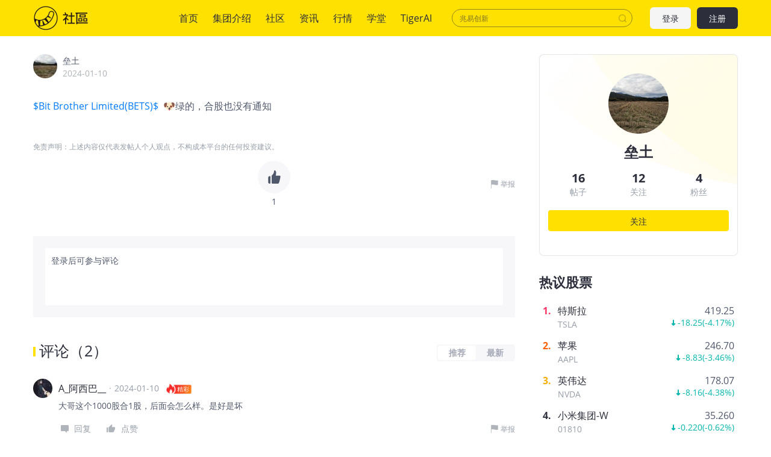

--- FILE ---
content_type: text/html; charset=utf-8
request_url: https://www.laohu8.com/post/261558825062720
body_size: 12146
content:
<!DOCTYPE html>
<html lang="en">
    <head>
        <meta charset="UTF-8" />
        <meta name="author" content="tigerbrokers" />
        <meta http-equiv="X-UA-Compatible" content="IE=edge,chrome=1" />
        <meta name="renderer" content="webkit" />
        <meta name="apple-itunes-app" content="app-id=1023600494" />
        <meta name="google-play-app" content="app-id=com.tigerbrokers.stock" />
        <meta name="theme-color" content="#ffe100" />
        <meta name="msapplication-TileColor" content="#000000" />
        <meta name="msapplication-TileImage" content="/static/images/logos/tiger.round.png" />
        <meta name="screen-orientation" content="portrait" />
        <meta name="x5-orientation" content="portrait" />
        <meta name="fullscreen" content="yes" />
        <meta name="full-screen" content="yes" />
        <meta name="x5-fullscreen" content="true" />
        <meta name="x5-page-mode" content="app" />
        <meta name="nightmode" content="disable" />
        <meta name="wap-font-scale" content="no" />
        <meta name="apple-mobile-web-app-capable" content="yes" />
        <meta name="apple-mobile-web-app-status-bar-style" content="black-translucent" />
        <meta name="apple-mobile-web-app-title" content="老虎社区" />
        <link rel="shortcut icon" href="/favicon.ico" />
        <link rel="icon" type="image/x-icon" sizes="16x16 32x32" href="/favicon.ico" />
        <link rel="apple-touch-icon" href="https://c1.itigergrowtha.com/community/assets/media/logo.152.b51dd151.png" sizes="152x152" />
        <link rel="apple-touch-icon" href="https://c1.itigergrowtha.com/community/assets/media/logo.120.c40a0c60.png" sizes="120x120" />
        <link rel="apple-touch-icon" href="https://c1.itigergrowtha.com/community/assets/media/logo.76.ba630aec.png" sizes="76x76" />
        <link rel="apple-touch-icon" href="https://c1.itigergrowtha.com/community/assets/media/logo.60.1218cf9a.png" sizes="60x60" />
        <meta name="google" content="notranslate" />
        <link rel="license" href="https://www.itigerup.com/info/declaration" />
        <link rel="me" href="mailto:service@tigerbrokers.com" />
        <link rel="me" href="sms:+861084055994" />
        <meta property="fb:app_id" content="1023600494" />
        <meta property="og:url" content="https://www.laohu8.com/post/261558825062720" />
        <meta property="og:type" content="website" />
        <meta property="og:title" content="$Bit Broth" />
        <meta property="og:image" content="https://static.tigerbbs.com/8d73e182deaff4d2fe8391346a960990" />
        <meta property="og:image:alt" content="$Bit Brother Limited(BETS)$..." />
        <meta property="og:description" content="$Bit Brother Limited(BETS)$..." />
        <meta property="og:site_name" content="老虎社区" />
        <meta property="og:locale" content="en_US" />
        <meta name="twitter:card" content="summary_large_image" />
        <meta name="twitter:site" content="@Tiger_Brokers" />
        <meta name="twitter:creator" content="@Tiger_Brokers" />
        <meta name="twitter:url" content="https://www.laohu8.com/post/261558825062720" />
        <meta name="twitter:title" content="$Bit Broth" />
        <meta name="twitter:description" content="$Bit Brother Limited(BETS)$..." />
        <meta name="twitter:image" content="https://static.tigerbbs.com/8d73e182deaff4d2fe8391346a960990" />
        <meta name="twitter:image:alt" content="$Bit Brother Limited(BETS)$..." />
  <title data-react-helmet="true">$Bit Broth_老虎社区_美港股上老虎 - 老虎社区</title>
            <meta data-react-helmet="true" name="description" content="垒土-$Bit Brother Limited(BETS)$..."/><meta data-react-helmet="true" name="keywords" content="$Bit Broth,老虎国际"/>  <link rel="stylesheet" href="https://c1.itigergrowtha.com/community/assets/css/vendor.db0542cc.css" />
<link rel="stylesheet" href="https://c1.itigergrowtha.com/community/assets/css/common.b7f79d8f.css" />
<link rel="stylesheet" href="https://c1.itigergrowtha.com/community/assets/css/post.8eba39e7.css" />
<script>
    var SETTINGS = {
        lang: 'zh_CN',
        lang_content: 'all',
        edition: 'full',
        region: 'USA',
        serviceName: 'LAOHU8',
        currentUser: null,
        guestUser: {"uuid":11586663890,"token_type":"Guest","access_token":"eyJhbGciOiJFUzI1NiIsImtpZCI6IjVVQzB5NGhnUXUiLCJ0eXAiOiJKV1QifQ.eyJleHAiOjE3NjkxNjUyOTksImlzcyI6IkNITiIsIm5vbmNlIjoiZEtNSFJGNWhjRDA3NVZkbHEyajU1c3cwQXZ3WXBuMlRPOHA3ZklSUnNWWFpvR2NmWVYiLCJ0ZW5hbnRfaWQiOiJUQkNOIn0.DxvdvnwX6-9XA9Y4FnFSoRBk0yS_W_gv7lz3BjPDEvv5TjFKUeix3OoiFGbfOXP8bf57eALjnNLne7xl87MpoQ","expires_at":1769165299,"scopes":"common read write guest","pid":0,"env":"COMMON"},
        trackPageInfo: {"currentPageId":261558825062720,"currentPage":"帖子详情"}
    };
</script>
<!-- Analytics -->
<!-- prettier-ignore -->
<script>
/* Start: Google Global site tag(gtag) */
(function(i,s,o,g,r,a,m){a=s.createElement(o),m=s.getElementsByTagName(o)[0];a.async=1;a.src=g;m.parentNode.insertBefore(a,m)
})(window,document,'script','https://www.googletagmanager.com/gtag/js?id=AW-331929667');
window.dataLayer = window.dataLayer || [];window.gtag = function gtag(){dataLayer.push(arguments);}
window.__gtagConfig={"autoTrackPageView":true,"AW_id":"AW-331929667","GA_id":"G-LECRLCDT1K","cookieDomain":"auto"};
gtag('js', new Date());
gtag('config', 'G-LECRLCDT1K', {"cookie_domain":"auto"});
gtag('config', 'AW-331929667', {"cookie_domain":"auto"});
/* End: Google Global site tag (gtag) */
/* Start: Sensors */
        (function(para) {
            var p = para.sdk_url, n = para.name, w = window, d = document, s = 'script',x = null,y = null;
            if(typeof(w['sensorsDataAnalytic201505']) !== 'undefined') {
                return false;
            }
            w['sensorsDataAnalytic201505'] = n;
            w[n] = w[n] || function(a) {return function() {(w[n]._q = w[n]._q || []).push([a, arguments]);}};
            var ifs = ['track','quick','register','registerPage','registerOnce','trackSignup', 'trackAbtest', 'setProfile','setOnceProfile','appendProfile', 'incrementProfile', 'deleteProfile', 'unsetProfile', 'identify','login','logout','trackLink','clearAllRegister','getAppStatus','setItem','deleteItem','use'];
            for (var i = 0; i < ifs.length; i++) {
              w[n][ifs[i]] = w[n].call(null, ifs[i]);
            }
            if (!w[n]._t) {
              x = d.createElement(s), y = d.getElementsByTagName(s)[0];
              x.async = 1;
              x.src = p;
              x.setAttribute('charset','UTF-8');
              w[n].para = para;
              y.parentNode.insertBefore(x, y);
            }
          })({
            sdk_url: 'https://c1.itigergrowtha.com/libs/sensors/1.23.4/sensorsdata.min.js',
            name: 'sensors',
            server_url: 'https://da.tigerfintech.com/sa?project=production',
            heatmap: {"clickmap":"default","collect_tags":{"div":true}},
            is_track_single_page:true,
            use_client_time:true,
            send_type:'beacon',
            max_string_length: 1000,
            show_log: false
          });
        sensors.registerPage({ platform: /tigerbrokers|tradeup/i.test(navigator.userAgent) ? 'h5' : 'web' });
        sensors.quick('useModulePlugin','SiteLinker', { linker: [{"part_url":"tigerbrokers.com.sg","after_hash":false},{"part_url":"itiger.com","after_hash":false},{"part_url":"itigerup.com","after_hash":false},{"part_url":"tigertcp.cn","after_hash":false},{"part_url":"tigerbrokers.com.au","after_hash":false},{"part_url":"tigerbrokers.nz","after_hash":false},{"part_url":"skytigris.com","after_hash":false},{"part_url":"mydigiuc.com","after_hash":false},{"part_url":"tigersecurities.com","after_hash":false},{"part_url":"tigerbrokers.com.hk","after_hash":false},{"part_url":"tigerfintech.net","after_hash":false},{"part_url":"tigerstocks.com","after_hash":false},{"part_url":"tigertrade.app","after_hash":false},{"part_url":"itigertrade.app","after_hash":false},{"part_url":"tigertrader.app","after_hash":false}] });
        window.__sensorsConfig = {"showLog":false,"heatmap":{"clickmap":"default","collect_tags":{"div":true}},"autoTrack":true,"autoTrackArgs":{},"platform":"communityWebBehavior","pageLeave":true,"linkerDomains":["tigerbrokers.com.sg","itiger.com","itigerup.com","tigertcp.cn","tigerbrokers.com.au","tigerbrokers.nz","skytigris.com","mydigiuc.com","tigersecurities.com","tigerbrokers.com.hk","tigerfintech.net","tigerstocks.com","tigertrade.app","itigertrade.app","tigertrader.app"]};
sensors.use('PageLeave', { heartbeat_interval_time: 5 });
sensors.quick('autoTrack', {});
/* End: Sensors */
</script>
<!-- End Analytics -->
     
<script>(window.BOOMR_mq=window.BOOMR_mq||[]).push(["addVar",{"rua.upush":"false","rua.cpush":"false","rua.upre":"false","rua.cpre":"false","rua.uprl":"false","rua.cprl":"false","rua.cprf":"false","rua.trans":"","rua.cook":"false","rua.ims":"false","rua.ufprl":"false","rua.cfprl":"false","rua.isuxp":"false","rua.texp":"norulematch","rua.ceh":"false","rua.ueh":"false","rua.ieh.st":"0"}]);</script>
                              <script>!function(e){var n="https://s.go-mpulse.net/boomerang/";if("False"=="True")e.BOOMR_config=e.BOOMR_config||{},e.BOOMR_config.PageParams=e.BOOMR_config.PageParams||{},e.BOOMR_config.PageParams.pci=!0,n="https://s2.go-mpulse.net/boomerang/";if(window.BOOMR_API_key="AKZJY-8XKR3-TLSNG-ZPV7U-YAS6B",function(){function e(){if(!o){var e=document.createElement("script");e.id="boomr-scr-as",e.src=window.BOOMR.url,e.async=!0,i.parentNode.appendChild(e),o=!0}}function t(e){o=!0;var n,t,a,r,d=document,O=window;if(window.BOOMR.snippetMethod=e?"if":"i",t=function(e,n){var t=d.createElement("script");t.id=n||"boomr-if-as",t.src=window.BOOMR.url,BOOMR_lstart=(new Date).getTime(),e=e||d.body,e.appendChild(t)},!window.addEventListener&&window.attachEvent&&navigator.userAgent.match(/MSIE [67]\./))return window.BOOMR.snippetMethod="s",void t(i.parentNode,"boomr-async");a=document.createElement("IFRAME"),a.src="about:blank",a.title="",a.role="presentation",a.loading="eager",r=(a.frameElement||a).style,r.width=0,r.height=0,r.border=0,r.display="none",i.parentNode.appendChild(a);try{O=a.contentWindow,d=O.document.open()}catch(_){n=document.domain,a.src="javascript:var d=document.open();d.domain='"+n+"';void(0);",O=a.contentWindow,d=O.document.open()}if(n)d._boomrl=function(){this.domain=n,t()},d.write("<bo"+"dy onload='document._boomrl();'>");else if(O._boomrl=function(){t()},O.addEventListener)O.addEventListener("load",O._boomrl,!1);else if(O.attachEvent)O.attachEvent("onload",O._boomrl);d.close()}function a(e){window.BOOMR_onload=e&&e.timeStamp||(new Date).getTime()}if(!window.BOOMR||!window.BOOMR.version&&!window.BOOMR.snippetExecuted){window.BOOMR=window.BOOMR||{},window.BOOMR.snippetStart=(new Date).getTime(),window.BOOMR.snippetExecuted=!0,window.BOOMR.snippetVersion=12,window.BOOMR.url=n+"AKZJY-8XKR3-TLSNG-ZPV7U-YAS6B";var i=document.currentScript||document.getElementsByTagName("script")[0],o=!1,r=document.createElement("link");if(r.relList&&"function"==typeof r.relList.supports&&r.relList.supports("preload")&&"as"in r)window.BOOMR.snippetMethod="p",r.href=window.BOOMR.url,r.rel="preload",r.as="script",r.addEventListener("load",e),r.addEventListener("error",function(){t(!0)}),setTimeout(function(){if(!o)t(!0)},3e3),BOOMR_lstart=(new Date).getTime(),i.parentNode.appendChild(r);else t(!1);if(window.addEventListener)window.addEventListener("load",a,!1);else if(window.attachEvent)window.attachEvent("onload",a)}}(),"".length>0)if(e&&"performance"in e&&e.performance&&"function"==typeof e.performance.setResourceTimingBufferSize)e.performance.setResourceTimingBufferSize();!function(){if(BOOMR=e.BOOMR||{},BOOMR.plugins=BOOMR.plugins||{},!BOOMR.plugins.AK){var n=""=="true"?1:0,t="",a="aoioc4axij7t62lqgeiq-f-668871e24-clientnsv4-s.akamaihd.net",i="false"=="true"?2:1,o={"ak.v":"39","ak.cp":"1162782","ak.ai":parseInt("693528",10),"ak.ol":"0","ak.cr":9,"ak.ipv":4,"ak.proto":"h2","ak.rid":"8a7c89a","ak.r":41994,"ak.a2":n,"ak.m":"dscr","ak.n":"ff","ak.bpcip":"3.144.225.0","ak.cport":54050,"ak.gh":"23.66.124.63","ak.quicv":"","ak.tlsv":"tls1.3","ak.0rtt":"","ak.0rtt.ed":"","ak.csrc":"-","ak.acc":"","ak.t":"1768960273","ak.ak":"hOBiQwZUYzCg5VSAfCLimQ==IgjD0up4hqDpbwOAdeCJmZniDxp4yNdRH08mQogCNRYqLftvZiTZRhXyiYeBivO01iTpkVjyRYvbpyoAUkpUBKc3zhJDiSFYWXnNlkl+X8w+ArE1zHP6mu+6Nh0K4QAsV3rXTKJIfzmUa3WK77pRAcYb8DmrVrk/Q0W48mErDr1bS7pj24RKmpl466MrOnmUbh/1+JNaNuiMzX31zoOUWU2XCGu2j/M//znqmPMb+UJ2+c5hs7DCVjppeXqNwOE8Zjjwclk5zXXgmW+N/bvPlR8obyT+onZQMqzlyMjp8zqEFTW/c+KGLucyf+3lLQPQPHGl8jVTiwmUlJFh48mchVyStU1vsjfdCk5vNbWERmyLtKSDBNcLCr0Zw1RFkXhy5bAOV3Mb1VPMPddaE17Lsnt9uw59Zk7AP9rfg3KzAyE=","ak.pv":"22","ak.dpoabenc":"","ak.tf":i};if(""!==t)o["ak.ruds"]=t;var r={i:!1,av:function(n){var t="http.initiator";if(n&&(!n[t]||"spa_hard"===n[t]))o["ak.feo"]=void 0!==e.aFeoApplied?1:0,BOOMR.addVar(o)},rv:function(){var e=["ak.bpcip","ak.cport","ak.cr","ak.csrc","ak.gh","ak.ipv","ak.m","ak.n","ak.ol","ak.proto","ak.quicv","ak.tlsv","ak.0rtt","ak.0rtt.ed","ak.r","ak.acc","ak.t","ak.tf"];BOOMR.removeVar(e)}};BOOMR.plugins.AK={akVars:o,akDNSPreFetchDomain:a,init:function(){if(!r.i){var e=BOOMR.subscribe;e("before_beacon",r.av,null,null),e("onbeacon",r.rv,null,null),r.i=!0}return this},is_complete:function(){return!0}}}}()}(window);</script></head>
    <!-- prettier-ignore -->
    <body class="layout-fixed language-zh_CN page-post laohu8 ">
        <div id="wrap">
  <!-- prettier-ignore -->

<!-- prettier-ignore -->


<!-- prettier-ignore -->
<header class="site-header">
    <div class="container d-flex align-items-center">
        <h1 class="site-primary-brand">
            <a class="navbar-brand" href="/" title="社区">社区</a>
        </h1>
        <ul class="site-primary-navbar list-unstyled">
                <li class="nav-item        
">
                    <a class="nav-link" href="/" title="首页">首页</a>
                </li>
                <li class="nav-item        
">
                    <a class="nav-link" href="/company/introduce" title="集团介绍">集团介绍</a>
                </li>
                <li class="nav-item        
">
                    <a class="nav-link" href="/community" title="社区">社区</a>
                </li>
                <li class="nav-item        
">
                    <a class="nav-link" href="/news" title="资讯">资讯</a>
                </li>
                <li class="nav-item        
">
                    <a class="nav-link" href="/quotes" title="行情">行情</a>
                </li>
                <li class="nav-item        
">
                    <a class="nav-link" href="/college" title="学堂">学堂</a>
                </li>
                <li class="nav-item        
">
                    <a class="nav-link" href="/tigerai" title="TigerAI" target="_blank">TigerAI</a>
                </li>
        </ul>
        <div id="site-header-search"></div>
        <div class="site-navbar-side">

            <a href="/auth/login?next=https://www.laohu8.com/post/261558825062720" class="navbar-side-item navbar-btn btn btn-login" title="注册/登录">
                登录
            </a>
            <a href="/auth/signup?next=https://www.laohu8.com/post/261558825062720" id="register-btn" class="navbar-side-item navbar-btn btn btn-register" title="注册/登录">
                注册
            </a>
        </div>
    </div>
</header>
              <div id="container" class="site-container"><div class="post-root container"><div class="operation-bar-root"><ul class="list-unstyled"><li class="operation-item"><div><svg width="1em" height="1em" viewBox="0 0 20 20" xmlns="http://www.w3.org/2000/svg" xmlns:xlink="http://www.w3.org/1999/xlink" class="tigericon tigericon-custom" fill="currentColor" aria-hidden="true" focusable="false"><title>点赞</title><g id="\u6D77\u5916\u4E00\u671F" stroke="none" stroke-width="1" fill="none" fill-rule="evenodd"><g id="iPhone-8\u5907\u4EFD" transform="translate(-96.000000, -201.000000)"><g id="\u70B9\u8D5E" transform="translate(96.000000, 201.000000)"><rect id="\u77E9\u5F62" fill="currentColor" opacity="0" x="0" y="0" width="20" height="20"></rect><path d="M4,17 L4.24525911,17 C4.79754386,17 5.24525911,16.5522847 5.24525911,16 L5.24525911,9.72804519 C5.24525911,9.17576044 4.79754386,8.72804519 4.24525911,8.72804519 L4,8.72804519 C3.44771525,8.72804519 3,9.17576044 3,9.72804519 L3,16 C3,16.5522847 3.44771525,17 4,17 Z M15.7272727,8.29192123 L11.7181818,8.29192123 L12.3545455,5.21060105 C12.3545455,5.14361583 12.3545455,5.07663061 12.3545455,5.00964539 C12.3545455,4.74170451 12.2272727,4.47376362 12.100025,4.27280796 C11.7119632,3.90147258 11.0974934,3.9110517 10.7211951,4.29430288 L6.36788867,8.72804519 L6.36788867,8.72804519 L6.36788867,15.6602956 C6.36788867,16.397133 7.39090909,17 8.09090909,17 L12.6955523,17 C13.2046432,17 14.7727273,16.6650739 14.9636364,16.1961773 C16.231444,13.0549283 16.8852765,11.4315217 16.9251337,11.3259577 C16.9649909,11.2203937 16.9899464,10.6556076 17,9.63159939 C17,8.89478823 16.4272727,8.29192123 15.7272727,8.29192123 Z" id="Shape-Copy-8" fill="currentColor" fill-rule="nonzero"></path></g></g></g></svg></div><div>1</div></li><li class="operation-item"><svg width="1em" height="1em" viewBox="0 0 20 20" xmlns="http://www.w3.org/2000/svg" xmlns:xlink="http://www.w3.org/1999/xlink" class="tigericon tigericon-custom" fill="currentColor" aria-hidden="true" focusable="false"><title>回复</title><g id="\u6D77\u5916\u4E00\u671F" stroke="none" stroke-width="1" fill="none" fill-rule="evenodd"><g id="iPhone-8\u5907\u4EFD" transform="translate(-51.000000, -201.000000)" fill-rule="nonzero"><g id="\u56DE\u590D" transform="translate(51.000000, 201.000000)"><rect id="Rectangle" fill="currentColor" opacity="0" x="0" y="0" width="20" height="20"></rect><path d="M15.7,5 L5.3,5 C4.5954,5 4,5.63603744 4,6.38872803 L4,13.7980302 C4,14.5507208 4.5954,15 5.3,15 L10.9333333,15 L14,17.9642143 C14.0556111,17.9412232 14.0556111,16.9531517 14,15 L15.7,15 C16.4046,15 17,14.5507208 17,13.7980302 L17,6.38872803 C17,5.63603744 16.4046,5 15.7,5 Z" id="Shape" fill="currentColor"></path></g></g></g></svg><div>2</div></li><li class="operation-item"><svg width="1em" height="1em" viewBox="0 0 23 23" xmlns="http://www.w3.org/2000/svg" xmlns:xlink="http://www.w3.org/1999/xlink" class="tigericon tigericon-custom icon-save" fill="currentColor" aria-hidden="true" focusable="false"><g id="\u6D77\u5916\u4E00\u671F" stroke="none" stroke-width="1" fill="none" fill-rule="evenodd"><g id="\u5E16\u5B50\u8BE6\u60C5" transform="translate(-63.000000, -512.000000)"><g id="\u7F16\u7EC4-6\u5907\u4EFD" transform="translate(60.000000, 512.000000)" fill="currentColor"><g id="Group-47-Copy" transform="translate(3.000000, 0.000000)"><path d="M6.28521461,3.59953463 L17.0852146,3.59953463 C18.2450126,3.59953463 19.1852146,4.53973666 19.1852146,5.69953463 L19.1852146,20.6976733 C19.1852146,20.9876227 18.9501641,21.2226733 18.6602146,21.2226733 C18.5693312,21.2226733 18.4800043,21.1990803 18.4009739,21.1542028 L11.7267532,17.3642405 L11.7267532,17.3642405 L4.96728718,21.1603262 C4.71447664,21.3023035 4.3944379,21.2124553 4.25246064,20.9596448 C4.20837169,20.8811382 4.18521461,20.7926118 4.18521461,20.7025722 L4.18521461,5.69953463 C4.18521461,4.53973666 5.12541664,3.59953463 6.28521461,3.59953463 Z" id="\u77E9\u5F62"></path></g></g></g></g></svg><div>收藏</div></li></ul><div class="share-menu-root"><div class="share-button"><svg width="1em" height="1em" viewBox="0 0 23 23" xmlns="http://www.w3.org/2000/svg" xmlns:xlink="http://www.w3.org/1999/xlink" class="tigericon tigericon-custom" fill="currentColor" aria-hidden="true" focusable="false"><title>编组 21备份 2</title><g id="TTM1.0.2" stroke="none" stroke-width="1" fill="none" fill-rule="evenodd"><g id="\u89C4\u8303&amp;\u5207\u56FE" transform="translate(-488.000000, -853.000000)"><g id="\u7F16\u7EC4-21\u5907\u4EFD-2" transform="translate(488.000000, 853.000000)"><rect id="\u77E9\u5F62\u5907\u4EFD-26" x="0" y="0" width="23" height="23"></rect><g id="\u7F16\u7EC4-20" transform="translate(3.500000, 2.492415)" fill="currentColor"><path d="M14.6666667,7.32677399 C15.4030463,7.32677399 16,7.92372765 16,8.66010732 L16,16.7270193 C16,16.8015236 15.9938892,16.8746007 15.9821414,16.9457766 C15.9938349,17.0171907 16,17.0908193 16,17.1658878 C16,17.9068868 15.3993016,18.5075851 14.6583027,18.5075851 L1.34169734,18.5075851 C0.600698358,18.5075851 -1.77635684e-15,17.9068868 -1.77635684e-15,17.1658878 C-1.77635684e-15,17.0908193 0.00616505535,17.0171907 0.0180164764,16.9454807 C0.00611082259,16.8746007 -5.82729236e-17,16.8015236 0,16.7270193 L0,8.66010732 C-3.12225105e-16,7.92372765 0.596953667,7.32677399 1.33333333,7.32677399 C2.069713,7.32677399 2.66666667,7.92372765 2.66666667,8.66010732 L2.666,15.824 L13.333,15.824 L13.3333333,8.66010732 C13.3333333,7.92372765 13.930287,7.32677399 14.6666667,7.32677399 Z M8.65638935,0.107178041 L8.80230927,0.180534595 L12.644079,2.41249521 C13.2848118,2.78474301 13.5045013,3.60464934 13.1357289,4.24738866 C13.1345319,4.24947487 13.1333293,4.25155784 13.1321211,4.25363754 C12.785572,4.8501364 12.0472019,5.07737785 11.4319928,4.79886876 L11.3107457,4.73638316 L9.333,3.587 L9.33333333,11.36023 C9.33333333,12.0966097 8.73637967,12.6935633 8,12.6935633 C7.26362033,12.6935633 6.66666667,12.0966097 6.66666667,11.36023 L6.666,3.582 L4.67563087,4.73931556 C4.03936542,5.10896797 3.22390787,4.89283539 2.85425547,4.25656994 L2.85064764,4.25032106 C2.48187523,3.60758174 2.70156476,2.78767541 3.34229754,2.41542761 L7.18406729,0.183466997 C7.43425237,0.0381164699 7.7121429,-0.0166640538 7.97974203,0.00905457479 L8.04387281,0.00306811902 C8.2487036,-0.0108493324 8.45850075,0.022363106 8.65638935,0.107178041 Z" id="\u5F62\u72B6\u7ED3\u5408"></path></g></g></g></g></svg><div class="share-text">分享</div></div><ul class="share-menu-list list-unstyled"><li class="share-item"><img class="share-icon" src="https://c1.itigergrowtha.com/community/assets/media/logo.60.1218cf9a.png" alt=""/></li><li class="share-item"><svg width="1em" height="1em" viewBox="0 0 20 20" xmlns="http://www.w3.org/2000/svg" xmlns:xlink="http://www.w3.org/1999/xlink" class="tigericon tigericon-custom share-icon link" fill="currentColor" aria-hidden="true" focusable="false"><title>矩形</title><g id="\u9875\u9762-1" stroke="none" stroke-width="1" fill="currentColor" fill-rule="evenodd"><g id="\u7F16\u7EC4-6" transform="translate(10.923906, 10.388913) rotate(-45.000000) translate(-10.923906, -10.388913) translate(1.923906, 6.888913)" fill="currentColor" fill-rule="nonzero"><path d="M14.4,-0.8 C16.3668463,-0.8 17.9733033,0.743010311 18.074899,2.68455905 L18.08,2.88 L18.08,3.84 C18.08,5.80684633 16.5369897,7.4133033 14.5954409,7.51489902 L14.4,7.52 L11.5248792,7.52 C11.0830514,7.52 10.7248792,7.1618278 10.7248792,6.72 C10.7248792,6.31215895 11.0300673,5.97559842 11.4245289,5.92623314 L11.5248792,5.92 L14.4,5.92 C15.4988065,5.92 16.3986108,5.06796995 16.4747775,3.98854511 L16.48,3.84 L16.48,2.88 C16.48,1.78119347 15.6279699,0.881389224 14.5485451,0.805222516 L14.4,0.8 L11.5331269,0.8 C11.0912991,0.8 10.7331269,0.4418278 10.7331269,2.27373675e-13 C10.7331269,-0.407841046 11.0383151,-0.744401581 11.4327766,-0.793766864 L11.5331269,-0.8 L14.4,-0.8 Z M6.72019007,-0.8 C7.16201787,-0.8 7.52019007,-0.4418278 7.52019007,2.27373675e-13 C7.52019007,0.407841046 7.21500192,0.744401581 6.82054037,0.793766864 L6.72019007,0.8 L2.88,0.8 C1.78119347,0.8 0.881389224,1.65203005 0.805222516,2.73145489 L0.8,2.88 L0.8,3.84 C0.8,4.93880653 1.65203005,5.83861078 2.73145489,5.91477748 L2.88,5.92 L6.72386891,5.92 C7.16569671,5.92 7.52386891,6.2781722 7.52386891,6.72 C7.52386891,7.12784105 7.21868076,7.46440158 6.82421921,7.51376686 L6.72386891,7.52 L2.88,7.52 C0.913153665,7.52 -0.693303302,5.97698969 -0.79489902,4.03544095 L-0.8,3.84 L-0.8,2.88 C-0.8,0.913153665 0.743010311,-0.693303302 2.68455905,-0.79489902 L2.88,-0.8 L6.72019007,-0.8 Z" id="\u5F62\u72B6"></path><path d="M11.6937186,2.6103795 C12.1355464,2.6103795 12.4937186,2.9685517 12.4937186,3.4103795 C12.4937186,3.81822055 12.1885304,4.15478109 11.7940689,4.20414637 L11.6937186,4.2103795 L6.40815058,4.2103795 C5.96632278,4.2103795 5.60815058,3.8522073 5.60815058,3.4103795 C5.60815058,3.00253846 5.91333872,2.66597792 6.30780028,2.61661264 L6.40815058,2.6103795 L11.6937186,2.6103795 Z" id="\u8DEF\u5F84-3"></path></g></g></svg></li><li class="share-item"><img class="share-icon" src="https://c1.itigergrowtha.com/community/assets/media/icon-weibo.978d8869.png" alt=""/></li><li class="share-item weixin"><img class="share-icon" src="https://c1.itigergrowtha.com/community/assets/media/mobile-wechat.b86fda42.png" alt=""/></li></ul></div></div><div class="post-content"><div class="post-author"><div class="avatar-root"><div class="lazyload-wrapper " style="width:40px;height:40px;position:relative"><div class="lazyload-placeholder"></div></div></div><p class="author-right"><a href="/personal/3576961975591731/" title="垒土">垒土</a><br/><span class="post-time">2024-01-10</span></p></div><article class="post-article article-content-wrapper"><html><head>
<script>(window.BOOMR_mq=window.BOOMR_mq||[]).push(["addVar",{"rua.upush":"false","rua.cpush":"false","rua.upre":"false","rua.cpre":"false","rua.uprl":"false","rua.cprl":"false","rua.cprf":"false","rua.trans":"","rua.cook":"false","rua.ims":"false","rua.ufprl":"false","rua.cfprl":"false","rua.isuxp":"false","rua.texp":"norulematch","rua.ceh":"false","rua.ueh":"false","rua.ieh.st":"0"}]);</script>
                              <script>!function(e){var n="https://s.go-mpulse.net/boomerang/";if("False"=="True")e.BOOMR_config=e.BOOMR_config||{},e.BOOMR_config.PageParams=e.BOOMR_config.PageParams||{},e.BOOMR_config.PageParams.pci=!0,n="https://s2.go-mpulse.net/boomerang/";if(window.BOOMR_API_key="AKZJY-8XKR3-TLSNG-ZPV7U-YAS6B",function(){function e(){if(!o){var e=document.createElement("script");e.id="boomr-scr-as",e.src=window.BOOMR.url,e.async=!0,i.parentNode.appendChild(e),o=!0}}function t(e){o=!0;var n,t,a,r,d=document,O=window;if(window.BOOMR.snippetMethod=e?"if":"i",t=function(e,n){var t=d.createElement("script");t.id=n||"boomr-if-as",t.src=window.BOOMR.url,BOOMR_lstart=(new Date).getTime(),e=e||d.body,e.appendChild(t)},!window.addEventListener&&window.attachEvent&&navigator.userAgent.match(/MSIE [67]\./))return window.BOOMR.snippetMethod="s",void t(i.parentNode,"boomr-async");a=document.createElement("IFRAME"),a.src="about:blank",a.title="",a.role="presentation",a.loading="eager",r=(a.frameElement||a).style,r.width=0,r.height=0,r.border=0,r.display="none",i.parentNode.appendChild(a);try{O=a.contentWindow,d=O.document.open()}catch(_){n=document.domain,a.src="javascript:var d=document.open();d.domain='"+n+"';void(0);",O=a.contentWindow,d=O.document.open()}if(n)d._boomrl=function(){this.domain=n,t()},d.write("<bo"+"dy onload='document._boomrl();'>");else if(O._boomrl=function(){t()},O.addEventListener)O.addEventListener("load",O._boomrl,!1);else if(O.attachEvent)O.attachEvent("onload",O._boomrl);d.close()}function a(e){window.BOOMR_onload=e&&e.timeStamp||(new Date).getTime()}if(!window.BOOMR||!window.BOOMR.version&&!window.BOOMR.snippetExecuted){window.BOOMR=window.BOOMR||{},window.BOOMR.snippetStart=(new Date).getTime(),window.BOOMR.snippetExecuted=!0,window.BOOMR.snippetVersion=12,window.BOOMR.url=n+"AKZJY-8XKR3-TLSNG-ZPV7U-YAS6B";var i=document.currentScript||document.getElementsByTagName("script")[0],o=!1,r=document.createElement("link");if(r.relList&&"function"==typeof r.relList.supports&&r.relList.supports("preload")&&"as"in r)window.BOOMR.snippetMethod="p",r.href=window.BOOMR.url,r.rel="preload",r.as="script",r.addEventListener("load",e),r.addEventListener("error",function(){t(!0)}),setTimeout(function(){if(!o)t(!0)},3e3),BOOMR_lstart=(new Date).getTime(),i.parentNode.appendChild(r);else t(!1);if(window.addEventListener)window.addEventListener("load",a,!1);else if(window.attachEvent)window.attachEvent("onload",a)}}(),"".length>0)if(e&&"performance"in e&&e.performance&&"function"==typeof e.performance.setResourceTimingBufferSize)e.performance.setResourceTimingBufferSize();!function(){if(BOOMR=e.BOOMR||{},BOOMR.plugins=BOOMR.plugins||{},!BOOMR.plugins.AK){var n=""=="true"?1:0,t="",a="aoioc4axij7t62lqgeiq-f-668871e24-clientnsv4-s.akamaihd.net",i="false"=="true"?2:1,o={"ak.v":"39","ak.cp":"1162782","ak.ai":parseInt("693528",10),"ak.ol":"0","ak.cr":9,"ak.ipv":4,"ak.proto":"h2","ak.rid":"8a7c89a","ak.r":41994,"ak.a2":n,"ak.m":"dscr","ak.n":"ff","ak.bpcip":"3.144.225.0","ak.cport":54050,"ak.gh":"23.66.124.63","ak.quicv":"","ak.tlsv":"tls1.3","ak.0rtt":"","ak.0rtt.ed":"","ak.csrc":"-","ak.acc":"","ak.t":"1768960273","ak.ak":"hOBiQwZUYzCg5VSAfCLimQ==IgjD0up4hqDpbwOAdeCJmZniDxp4yNdRH08mQogCNRYqLftvZiTZRhXyiYeBivO01iTpkVjyRYvbpyoAUkpUBKc3zhJDiSFYWXnNlkl+X8w+ArE1zHP6mu+6Nh0K4QAsV3rXTKJIfzmUa3WK77pRAcYb8DmrVrk/Q0W48mErDr1bS7pj24RKmpl466MrOnmUbh/1+JNaNuiMzX31zoOUWU2XCGu2j/M//znqmPMb+UJ2+c5hs7DCVjppeXqNwOE8Zjjwclk5zXXgmW+N/bvPlR8obyT+onZQMqzlyMjp8zqEFTW/c+KGLucyf+3lLQPQPHGl8jVTiwmUlJFh48mchVyStU1vsjfdCk5vNbWERmyLtKSDBNcLCr0Zw1RFkXhy5bAOV3Mb1VPMPddaE17Lsnt9uw59Zk7AP9rfg3KzAyE=","ak.pv":"22","ak.dpoabenc":"","ak.tf":i};if(""!==t)o["ak.ruds"]=t;var r={i:!1,av:function(n){var t="http.initiator";if(n&&(!n[t]||"spa_hard"===n[t]))o["ak.feo"]=void 0!==e.aFeoApplied?1:0,BOOMR.addVar(o)},rv:function(){var e=["ak.bpcip","ak.cport","ak.cr","ak.csrc","ak.gh","ak.ipv","ak.m","ak.n","ak.ol","ak.proto","ak.quicv","ak.tlsv","ak.0rtt","ak.0rtt.ed","ak.r","ak.acc","ak.t","ak.tf"];BOOMR.removeVar(e)}};BOOMR.plugins.AK={akVars:o,akDNSPreFetchDomain:a,init:function(){if(!r.i){var e=BOOMR.subscribe;e("before_beacon",r.av,null,null),e("onbeacon",r.rv,null,null),r.i=!0}return this},is_complete:function(){return!0}}}}()}(window);</script></head><body><p><a href="https://laohu8.com/S/BETS">$Bit Brother Limited(BETS)$ &nbsp;</a>🐶绿的，合股也没有通知</p></body></html></article><div class="post-addition"></div><p class="post-declaration">免责声明：上述内容仅代表发帖人个人观点，不构成本平台的任何投资建议。</p><div class="post-bottom"><div class="like-pointer-root"><div class="pointer-wrapper"><svg width="1em" height="1em" viewBox="0 0 23 24" xmlns="http://www.w3.org/2000/svg" xmlns:xlink="http://www.w3.org/1999/xlink" class="tigericon tigericon-custom" fill="currentColor" aria-hidden="true" focusable="false"><title>形状备份</title><g id="\u6D77\u5916\u4E00\u671F" stroke="none" stroke-width="1" fill="none" fill-rule="evenodd"><g id="iPhone-8\u5907\u4EFD" transform="translate(-10.000000, -534.000000)" fill="currentColor" fill-rule="nonzero"><g id="\u7F16\u7EC4-8" transform="translate(10.000000, 519.000000)"><path d="M12.8983051,15 C12.8983051,15 16.820339,15.4698795 14.4983051,24.6144578 L14.4983051,24.6144578 L21.4915254,24.6144578 C21.4915254,24.6144578 21.5004513,24.6136665 21.5169299,24.612964 L21.5876503,24.6120032 C21.9199679,24.6159122 23,24.7370714 23,26.146988 C23,27.813253 21.5589332,34.0078922 21.0612574,35.5381097 C20.5635817,37.0683272 19.7715786,39 19.1291554,39 L19.1291554,39 L9.22711864,39 C8.6,39 7,39 7,37.2975904 L7,37.2975904 L7,24.5383021 C7,24.5383021 11.4542373,21.1084337 11.4542373,16.6337349 C11.579661,16.4024096 11.2372881,15 12.8983051,15 Z M4.82378203,26.0415476 C4.91972878,26.2334411 4.96968006,26.4450381 4.96968006,26.6595816 L4.96968006,37.5054394 C4.96968006,38.3229597 4.30694888,38.9856909 3.48942853,38.9856909 C3.3119296,38.9856909 3.13587761,38.9537668 2.96968006,38.891443 L2.26743662,38.6281032 C1.48682738,38.3353764 0.969680064,37.589134 0.969680064,36.7554436 L0.969680064,27.6595816 C0.969680064,26.9020374 1.39768482,26.2095112 2.07525287,25.8707272 L2.96968006,25.4235136 C3.65234156,25.0821828 4.48245128,25.3588861 4.82378203,26.0415476 Z" id="\u5F62\u72B6\u5907\u4EFD"></path></g></g></g></svg></div><div class="total">1</div></div><div class="report-root"><svg xmlns="http://www.w3.org/2000/svg" viewBox="0 0 12 12" width="1em" height="1em" fill="currentColor" class="tigericon tigericon-custom" aria-hidden="true" focusable="false"><path d="M10.37.6c-.43.053-.97.13-1.55.13C7.918.73 7.1.52 6.273.35 5.433.175 4.566 0 3.648 0 1.816 0 1.195.38 1.133.42L1 .51V12h.625V6.626c.234-.094.85-.26 2.027-.26.852.002 1.65.313 2.496.49.86.175 1.75.36 2.715.36.574 0 1.082-.076 1.512-.125.234-.023.44-.05.625-.08V.506c-.184.035-.395.065-.63.095z"></path></svg>举报</div></div><div class="post-comment"><div class="editor-login w-100 comment-use"><div class="editor-box">登录后可参与评论</div></div></div><div class="comments-root"><div class="comments-title" id="all-comments-title"><h2><div class="title-border"></div>评论<span>（<!-- -->2<!-- -->）</span></h2><ul class="radio-button-root list-unstyled"><li class="radio-item">推荐</li><li class="radio-item">最新</li><li class="indicator" style="left:0;width:0"></li></ul></div><ul class="list-unstyled"><li class="comment-item"><div class="comment-user"><div class="avatar-root"><div class="lazyload-wrapper " style="width:32px;height:32px;position:relative"><div class="lazyload-placeholder"></div></div></div><a href="/personal/3569511963786235/" title="A_阿西巴__" target="_blank" class="user-name">A_阿西巴__</a><div class="comment-time"><span class="comment-dot">·</span>2024-01-10</div><span class="comment-tag-root"><span class="tag-description">精彩</span></span></div><div class="comment-content">大哥这个1000股合1股，后面会怎么样。是好是坏</div><div class="comment-action"><div class="comment-reply"><svg width="1em" height="1em" viewBox="0 0 20 20" xmlns="http://www.w3.org/2000/svg" xmlns:xlink="http://www.w3.org/1999/xlink" class="tigericon tigericon-custom icon-comment" fill="currentColor" aria-hidden="true" focusable="false"><title>回复</title><g id="\u6D77\u5916\u4E00\u671F" stroke="none" stroke-width="1" fill="none" fill-rule="evenodd"><g id="iPhone-8\u5907\u4EFD" transform="translate(-51.000000, -201.000000)" fill-rule="nonzero"><g id="\u56DE\u590D" transform="translate(51.000000, 201.000000)"><rect id="Rectangle" fill="currentColor" opacity="0" x="0" y="0" width="20" height="20"></rect><path d="M15.7,5 L5.3,5 C4.5954,5 4,5.63603744 4,6.38872803 L4,13.7980302 C4,14.5507208 4.5954,15 5.3,15 L10.9333333,15 L14,17.9642143 C14.0556111,17.9412232 14.0556111,16.9531517 14,15 L15.7,15 C16.4046,15 17,14.5507208 17,13.7980302 L17,6.38872803 C17,5.63603744 16.4046,5 15.7,5 Z" id="Shape" fill="currentColor"></path></g></g></g></svg><span class="comment-reply-text">回复</span></div><div class="like-root"><svg width="1em" height="1em" viewBox="0 0 20 20" xmlns="http://www.w3.org/2000/svg" xmlns:xlink="http://www.w3.org/1999/xlink" class="tigericon tigericon-custom" fill="currentColor" aria-hidden="true" focusable="false"><title>点赞</title><g id="\u6D77\u5916\u4E00\u671F" stroke="none" stroke-width="1" fill="none" fill-rule="evenodd"><g id="iPhone-8\u5907\u4EFD" transform="translate(-96.000000, -201.000000)"><g id="\u70B9\u8D5E" transform="translate(96.000000, 201.000000)"><rect id="\u77E9\u5F62" fill="currentColor" opacity="0" x="0" y="0" width="20" height="20"></rect><path d="M4,17 L4.24525911,17 C4.79754386,17 5.24525911,16.5522847 5.24525911,16 L5.24525911,9.72804519 C5.24525911,9.17576044 4.79754386,8.72804519 4.24525911,8.72804519 L4,8.72804519 C3.44771525,8.72804519 3,9.17576044 3,9.72804519 L3,16 C3,16.5522847 3.44771525,17 4,17 Z M15.7272727,8.29192123 L11.7181818,8.29192123 L12.3545455,5.21060105 C12.3545455,5.14361583 12.3545455,5.07663061 12.3545455,5.00964539 C12.3545455,4.74170451 12.2272727,4.47376362 12.100025,4.27280796 C11.7119632,3.90147258 11.0974934,3.9110517 10.7211951,4.29430288 L6.36788867,8.72804519 L6.36788867,8.72804519 L6.36788867,15.6602956 C6.36788867,16.397133 7.39090909,17 8.09090909,17 L12.6955523,17 C13.2046432,17 14.7727273,16.6650739 14.9636364,16.1961773 C16.231444,13.0549283 16.8852765,11.4315217 16.9251337,11.3259577 C16.9649909,11.2203937 16.9899464,10.6556076 17,9.63159939 C17,8.89478823 16.4272727,8.29192123 15.7272727,8.29192123 Z" id="Shape-Copy-8" fill="currentColor" fill-rule="nonzero"></path></g></g></g></svg>点赞</div><div class="report-root"><svg xmlns="http://www.w3.org/2000/svg" viewBox="0 0 12 12" width="1em" height="1em" fill="currentColor" class="tigericon tigericon-custom" aria-hidden="true" focusable="false"><path d="M10.37.6c-.43.053-.97.13-1.55.13C7.918.73 7.1.52 6.273.35 5.433.175 4.566 0 3.648 0 1.816 0 1.195.38 1.133.42L1 .51V12h.625V6.626c.234-.094.85-.26 2.027-.26.852.002 1.65.313 2.496.49.86.175 1.75.36 2.715.36.574 0 1.082-.076 1.512-.125.234-.023.44-.05.625-.08V.506c-.184.035-.395.065-.63.095z"></path></svg>举报</div></div><div class="comment-replies-detail"><div class="reply-fold visible">收起<svg class="tigericon tigericon-down" viewBox="0 0 1024 1024" width="1em" height="1em" fill="currentColor" aria-hidden="true" focusable="false"><path d="M884 256h-75c-5.1 0-9.9 2.5-12.9 6.6L512 654.2 227.9 262.6c-3-4.1-7.8-6.6-12.9-6.6h-75c-6.5 0-10.3 7.4-6.5 12.7l352.6 486.1c12.8 17.6 39 17.6 51.7 0l352.6-486.1c3.9-5.3.1-12.7-6.4-12.7z"></path></svg></div><div class="reply-detail"><ul class="reply-list list-unstyled"><li class="reply-item"><div class="reply-info"><div class="avatar-root"><div class="lazyload-wrapper " style="width:24px;height:24px;position:relative"><div class="lazyload-placeholder"></div></div></div><div><a class="reply-name" href="/personal/3576961975591731/" target="_blank" title="垒土">垒土</a>: <div class="reply-content">没有买在头寸都是死</div><div class="comment-time">2024-01-10</div></div></div><div class="reply-action"><div class="reply-comment"><svg width="1em" height="1em" viewBox="0 0 20 20" xmlns="http://www.w3.org/2000/svg" xmlns:xlink="http://www.w3.org/1999/xlink" class="tigericon tigericon-custom icon-comment" fill="currentColor" aria-hidden="true" focusable="false"><title>回复</title><g id="\u6D77\u5916\u4E00\u671F" stroke="none" stroke-width="1" fill="none" fill-rule="evenodd"><g id="iPhone-8\u5907\u4EFD" transform="translate(-51.000000, -201.000000)" fill-rule="nonzero"><g id="\u56DE\u590D" transform="translate(51.000000, 201.000000)"><rect id="Rectangle" fill="currentColor" opacity="0" x="0" y="0" width="20" height="20"></rect><path d="M15.7,5 L5.3,5 C4.5954,5 4,5.63603744 4,6.38872803 L4,13.7980302 C4,14.5507208 4.5954,15 5.3,15 L10.9333333,15 L14,17.9642143 C14.0556111,17.9412232 14.0556111,16.9531517 14,15 L15.7,15 C16.4046,15 17,14.5507208 17,13.7980302 L17,6.38872803 C17,5.63603744 16.4046,5 15.7,5 Z" id="Shape" fill="currentColor"></path></g></g></g></svg><span class="reply-comment-text">回复</span></div><div class="report-root"><svg xmlns="http://www.w3.org/2000/svg" viewBox="0 0 12 12" width="1em" height="1em" fill="currentColor" class="tigericon tigericon-custom" aria-hidden="true" focusable="false"><path d="M10.37.6c-.43.053-.97.13-1.55.13C7.918.73 7.1.52 6.273.35 5.433.175 4.566 0 3.648 0 1.816 0 1.195.38 1.133.42L1 .51V12h.625V6.626c.234-.094.85-.26 2.027-.26.852.002 1.65.313 2.496.49.86.175 1.75.36 2.715.36.574 0 1.082-.076 1.512-.125.234-.023.44-.05.625-.08V.506c-.184.035-.395.065-.63.095z"></path></svg>举报</div></div></li></ul></div></div></li></ul><a href="?page=2" title="加载更多" class="load-more-root load-more-button"><button type="button" class="load-more btn btn-primary btn-block">加载更多<canvas class="water-wave-canvas"></canvas></button></a></div></div><div class="post-right"><div class="author-root"><div class="author-skeleton px-3 py-3"><div class="skeleton-root avatar-mode" style="margin:0 auto;width:100px;height:100px"> </div><div class="skeleton-root round-mode multi-line" style="height:35px"> </div><div class="skeleton-root round-mode multi-line" style="height:35px"> </div><div class="skeleton-root round-mode multi-line" style="height:35px"> </div><div class="skeleton-root round-mode multi-line" style="height:35px"> </div></div></div><div class="spread-root py-2"><div class="skeleton-root mx-3 multi-line" style="height:20px"> </div><div class="skeleton-root mx-3 multi-line" style="height:20px"> </div><div class="skeleton-root mx-3 multi-line" style="height:20px"> </div><div class="skeleton-root mx-3 multi-line" style="height:20px"> </div></div><div class="hot-stocks-root"><h2 class="hot-stocks-title">热议股票</h2><div class="skeleton-root mx-3 round-mode multi-line" style="height:35px"> </div><div class="skeleton-root mx-3 round-mode multi-line" style="height:35px"> </div><div class="skeleton-root mx-3 round-mode multi-line" style="height:35px"> </div><div class="skeleton-root mx-3 round-mode multi-line" style="height:35px"> </div><div class="skeleton-root mx-3 round-mode multi-line" style="height:35px"> </div></div></div></div></div>
     <footer class="site-footer">
    <!-- prettier-ignore -->
    <div class="container">
        <div class="footer-left">
            <div class="footer-info">
                <a title="关于我们" href="/about" target="_blank">关于我们</a>
                <a
                    title="老虎社区守则"
                    href="/agreement/CHN-TigerCommunityRules?lang=zh_CN&skin=2"
                    target="_blank">
                    老虎社区守则
                </a>
                <a
                    title="老虎社区账号管理规范"
                    href="/agreement/CHN-AccountManage?lang=zh_CN&skin=2"
                    target="_blank">
                    老虎社区账号管理规范
                </a>
                <a
                    title="老虎社区服务协议"
                    href="/agreement/CHN-ServiceAgreement?lang=zh_CN&skin=2"
                    target="_blank">
                    老虎社区服务协议
                </a>
                <a
                    title="老虎社区隐私政策"
                    href="/agreement/CHN-PrivacyPolicy?lang=zh_CN&skin=2"
                    target="_blank">
                    老虎社区隐私政策
                </a> 
            </div>
            <div class="footer-info">
                <span>公司名称：北京至简风宜信息技术有限公司</span>
                <span>
                    违法和不良信息投诉：
                    <a href="tel:010-5681-3562">010-5681-3562</a>
                    （工作时间9:30-18:30）
                </span>
                <span>
                    邮箱：
                    <a href="mailto:service@laohu8.com">service@laohu8.com</a>
                </span>
                <a
                    title="老虎社区侵权投诉指引"
                    href="/agreement/CHN-GuideforComplaints?lang=zh_CN&skin=2"
                    target="_blank">
                    老虎社区侵权投诉指引
                </a>
            </div>
            <div class="footer-info">
                <a title="中国互联网举报中心" href="https://www.12377.cn/" target="_blank" rel="noopener noreferrer">
                    中国互联网举报中心
                </a>
                <a title="北京互联网举报中心" href="http://www.bjjubao.org/" target="_blank" rel="noopener noreferrer">
                    北京互联网举报中心
                </a>
                <a title="网络谣言曝光台" href="https://www.piyao.org.cn/yybgt/index.htm" target="_blank" rel="noopener noreferrer">
                    网络谣言曝光台
                </a>
                <span>
                    <a title="扫黄打非举报中心" href="http://www.shdf.gov.cn/shdf/channels/740.html" target="_blank" rel="noopener noreferrer">
                        扫黄打非举报中心
                    </a>
                </span>
                <a title="网络110报警服务" href="http://www.cyberpolice.cn/wfjb/" target="_blank" rel="noopener noreferrer">
                    网络110报警服务
                </a>
            </div>
            <div class="footer-info">
                <span>&copy; 2018-2026 老虎社区 版权所有</span>
                <span>
                    营业执照：
                    <a
                        href="http://qyxy.scjgj.beijing.gov.cn/detail?id=+dpngSTbukJjsSIpFRTxxnVaQyHV+zOH00IZcIjBrCWKBYi5pG5ojqZ1sdGpD0eE"
                        target="_blank"
                        rel="noopener noreferrer">
                        91110105MA01A4U55R
                    </a>
                </span>
                <span>
                    ICP备：
                    <a href="https://beian.miit.gov.cn" target="_blank" rel="noopener noreferrer">
                        京ICP备18016422号
                    </a>
                </span>
                <span>
                    网安备：
                    <a
                        href="http://www.beian.gov.cn/portal/registerSystemInfo?recordcode=11010502036490"
                        target="_blank"
                        rel="noopener noreferrer">
                        京公网安备11010502036490
                    </a>
                </span>
            </div>
        </div>
        <div class="footer-right">
            关注我们
            <img class="footer-qrcode" src="https://c1.itigergrowtha.com/community/assets/media/wechat-qrcode.893bc013.jpg" />
        </div>
    </div>
</footer>
         </div>
<textarea style="display: none" id="__APP_DATA__">{&quot;i18n&quot;:{&quot;language&quot;:&quot;zh_CN&quot;},&quot;data&quot;:{&quot;magic&quot;:2,&quot;id&quot;:261558825062720,&quot;tweetId&quot;:&quot;261558825062720&quot;,&quot;gmtCreate&quot;:1704883858405,&quot;gmtModify&quot;:1704883859626,&quot;author&quot;:{&quot;id&quot;:3576961975591731,&quot;idStr&quot;:&quot;3576961975591731&quot;,&quot;authorId&quot;:3576961975591731,&quot;authorIdStr&quot;:&quot;3576961975591731&quot;,&quot;name&quot;:&quot;垒土&quot;,&quot;avatar&quot;:&quot;https://static.tigerbbs.com/7e30b6fbc224b753a5493a0876614f8f&quot;,&quot;vip&quot;:1,&quot;userType&quot;:1,&quot;introduction&quot;:&quot;&quot;,&quot;boolIsFan&quot;:false,&quot;boolIsHead&quot;:false,&quot;crmLevel&quot;:2,&quot;crmLevelSwitch&quot;:1,&quot;individualDisplayBadges&quot;:[],&quot;fanSize&quot;:4,&quot;starInvestorFlag&quot;:false},&quot;themes&quot;:[],&quot;images&quot;:[],&quot;coverImages&quot;:[],&quot;html&quot;:&quot;&lt;html&gt;&lt;head&gt;&lt;/head&gt;&lt;body&gt;&lt;p&gt;&lt;a href=\&quot;https://laohu8.com/S/BETS\&quot;&gt;$Bit Brother Limited(BETS)$ &amp;nbsp;&lt;/a&gt;🐶绿的，合股也没有通知&lt;/p&gt;&lt;/body&gt;&lt;/html&gt;&quot;,&quot;htmlText&quot;:&quot;&lt;html&gt;&lt;head&gt;&lt;/head&gt;&lt;body&gt;&lt;p&gt;&lt;a href=\&quot;https://laohu8.com/S/BETS\&quot;&gt;$Bit Brother Limited(BETS)$ &amp;nbsp;&lt;/a&gt;🐶绿的，合股也没有通知&lt;/p&gt;&lt;/body&gt;&lt;/html&gt;&quot;,&quot;text&quot;:&quot;$Bit Brother Limited(BETS)$ 🐶绿的，合股也没有通知&quot;,&quot;highlighted&quot;:1,&quot;essential&quot;:1,&quot;paper&quot;:1,&quot;likeSize&quot;:1,&quot;commentSize&quot;:2,&quot;repostSize&quot;:0,&quot;favoriteSize&quot;:0,&quot;link&quot;:&quot;https://laohu8.com/post/261558825062720&quot;,&quot;repostId&quot;:0,&quot;isVote&quot;:1,&quot;tweetType&quot;:1,&quot;viewCount&quot;:5271,&quot;commentLimit&quot;:10,&quot;likeStatus&quot;:false,&quot;favoriteStatus&quot;:false,&quot;reportStatus&quot;:false,&quot;symbols&quot;:[&quot;BETS&quot;],&quot;verified&quot;:2,&quot;subType&quot;:0,&quot;readableState&quot;:1,&quot;langContent&quot;:&quot;CN&quot;,&quot;currentLanguage&quot;:&quot;CN&quot;,&quot;warmUpFlag&quot;:false,&quot;orderFlag&quot;:false,&quot;shareable&quot;:true,&quot;causeOfNotShareable&quot;:&quot;&quot;,&quot;featuresForAnalytics&quot;:[],&quot;commentAndTweetFlag&quot;:false,&quot;andRepostAutoSelectedFlag&quot;:false,&quot;upFlag&quot;:false,&quot;length&quot;:46,&quot;xxTargetLangEnum&quot;:&quot;ZH_CN&quot;},&quot;commentList&quot;:[{&quot;id&quot;:261574479442080,&quot;commentId&quot;:&quot;261574479442080&quot;,&quot;gmtCreate&quot;:1704887614863,&quot;gmtModify&quot;:1704891928231,&quot;authorId&quot;:3569511963786235,&quot;author&quot;:{&quot;id&quot;:3569511963786235,&quot;idStr&quot;:&quot;3569511963786235&quot;,&quot;authorId&quot;:3569511963786235,&quot;name&quot;:&quot;A_阿西巴__&quot;,&quot;avatar&quot;:&quot;https://static.tigerbbs.com/0fdfd0bf8b9ec4758a5a1940ef6f8be3&quot;,&quot;vip&quot;:1,&quot;crmLevel&quot;:1,&quot;crmLevelSwitch&quot;:0,&quot;individualDisplayBadges&quot;:[]},&quot;repliedAuthorId&quot;:0,&quot;objectId&quot;:261558825062720,&quot;objectIdStr&quot;:&quot;261558825062720&quot;,&quot;type&quot;:1,&quot;supId&quot;:0,&quot;supIdStr&quot;:&quot;0&quot;,&quot;prevId&quot;:0,&quot;prevIdStr&quot;:&quot;0&quot;,&quot;content&quot;:&quot;大哥这个1000股合1股，后面会怎么样。是好是坏&quot;,&quot;text&quot;:&quot;大哥这个1000股合1股，后面会怎么样。是好是坏&quot;,&quot;html&quot;:&quot;大哥这个1000股合1股，后面会怎么样。是好是坏&quot;,&quot;likeSize&quot;:0,&quot;commentSize&quot;:1,&quot;subComments&quot;:[{&quot;id&quot;:261624900374824,&quot;commentId&quot;:&quot;261624900374824&quot;,&quot;gmtCreate&quot;:1704900008763,&quot;gmtModify&quot;:1704900012587,&quot;authorId&quot;:3576961975591731,&quot;author&quot;:{&quot;id&quot;:3576961975591731,&quot;idStr&quot;:&quot;3576961975591731&quot;,&quot;authorId&quot;:3576961975591731,&quot;name&quot;:&quot;垒土&quot;,&quot;avatar&quot;:&quot;https://static.tigerbbs.com/7e30b6fbc224b753a5493a0876614f8f&quot;,&quot;vip&quot;:1,&quot;crmLevel&quot;:2,&quot;crmLevelSwitch&quot;:1,&quot;individualDisplayBadges&quot;:[]},&quot;repliedAuthorId&quot;:0,&quot;objectId&quot;:261558825062720,&quot;objectIdStr&quot;:&quot;261558825062720&quot;,&quot;type&quot;:1,&quot;supId&quot;:261574479442080,&quot;supIdStr&quot;:&quot;261574479442080&quot;,&quot;prevId&quot;:0,&quot;prevIdStr&quot;:&quot;0&quot;,&quot;content&quot;:&quot;没有买在头寸都是死&quot;,&quot;text&quot;:&quot;没有买在头寸都是死&quot;,&quot;html&quot;:&quot;没有买在头寸都是死&quot;,&quot;disclaimerType&quot;:0}],&quot;verified&quot;:10,&quot;allocateAmount&quot;:0,&quot;commentType&quot;:&quot;hot&quot;,&quot;coins&quot;:0,&quot;score&quot;:0,&quot;disclaimerType&quot;:0}],&quot;hasMoreComment&quot;:true,&quot;orderType&quot;:2}</textarea>
<script>
var __APP_DATA__ = JSON.parse(document.getElementById('__APP_DATA__').value);</script>
<script crossorigin="anonymous" src="https://c1.itigergrowtha.com/community/assets/js/runtime.398e6b3f.js" type="text/javascript"></script>
<script crossorigin="anonymous" src="https://c1.itigergrowtha.com/community/assets/js/i18n.27fc1470.js" type="text/javascript"></script>
<script crossorigin="anonymous" src="https://c1.itigergrowtha.com/community/assets/js/vendor.c563729d.js" type="text/javascript"></script>
<script crossorigin="anonymous" src="https://c1.itigergrowtha.com/community/assets/js/common.3cc0fdab.js" type="text/javascript"></script>
<script crossorigin="anonymous" src="https://c1.itigergrowtha.com/community/assets/js/post.a6db8a4e.js" type="text/javascript"></script>
    </body>
</html>
